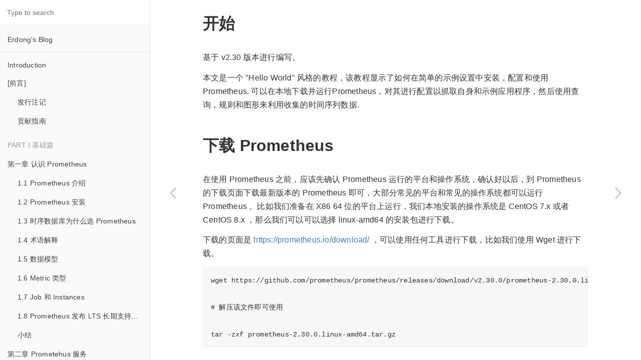

--- FILE ---
content_type: text/html; charset=utf-8
request_url: https://erdong.site/prometheus-notes/chapter02-Server/2.1-getting-started.html
body_size: 10144
content:

<!DOCTYPE HTML>
<html lang="" >
    <head>
        <meta charset="UTF-8">
        <meta content="text/html; charset=utf-8" http-equiv="Content-Type">
        <title>2.1 开始 · Prometheus Notes</title>
        <meta http-equiv="X-UA-Compatible" content="IE=edge" />
        <meta name="description" content="">
        <meta name="generator" content="GitBook 3.2.3">
        <meta name="author" content="Er Dong <erdong@mail.erdong.site>">
        
        
    
    <link rel="stylesheet" href="../gitbook/style.css">

    
            
                
                <link rel="stylesheet" href="../gitbook/gitbook-plugin-pageview-count/plugin.css">
                
            
                
                <link rel="stylesheet" href="../gitbook/gitbook-plugin-back-to-top-button/plugin.css">
                
            
                
                <link rel="stylesheet" href="../gitbook/gitbook-plugin-highlight/website.css">
                
            
                
                <link rel="stylesheet" href="../gitbook/gitbook-plugin-search/search.css">
                
            
                
                <link rel="stylesheet" href="../gitbook/gitbook-plugin-fontsettings/website.css">
                
            
        

    

    
        
    
        
    
        
    
        
    
        
    
        
    

        
    
    
    <meta name="HandheldFriendly" content="true"/>
    <meta name="viewport" content="width=device-width, initial-scale=1, user-scalable=no">
    <meta name="apple-mobile-web-app-capable" content="yes">
    <meta name="apple-mobile-web-app-status-bar-style" content="black">
    <link rel="apple-touch-icon-precomposed" sizes="152x152" href="../gitbook/images/apple-touch-icon-precomposed-152.png">
    <link rel="shortcut icon" href="../gitbook/images/favicon.ico" type="image/x-icon">

    
    <link rel="next" href="2.2-installation.html" />
    
    
    <link rel="prev" href="./" />
    

    </head>
    <body>
        
<div class="book">
    <div class="book-summary">
        
            
<div id="book-search-input" role="search">
    <input type="text" placeholder="Type to search" />
</div>

            
                <nav role="navigation">
                


<ul class="summary">
    
    
    
        
        <li>
            <a href="https://erdong.site" target="_blank" class="custom-link">Erdong's Blog</a>
        </li>
    
    

    
    <li class="divider"></li>
    

    
        
        
    
        <li class="chapter " data-level="1.1" data-path="../">
            
                <a href="../">
            
                    
                    Introduction
            
                </a>
            

            
        </li>
    
        <li class="chapter " data-level="1.2" >
            
                <span>
            
                    
                    [前言]
            
                </span>
            

            
            <ul class="articles">
                
    
        <li class="chapter " data-level="1.2.1" data-path="../chapter00/0.1-release.html">
            
                <a href="../chapter00/0.1-release.html">
            
                    
                    发行注记
            
                </a>
            

            
        </li>
    
        <li class="chapter " data-level="1.2.2" data-path="../chapter00/0.2-contribution.html">
            
                <a href="../chapter00/0.2-contribution.html">
            
                    
                    贡献指南
            
                </a>
            

            
        </li>
    

            </ul>
            
        </li>
    

    
        
        <li class="header">Part Ⅰ 基础篇</li>
        
        
    
        <li class="chapter " data-level="2.1" data-path="../chapter01-Basic/">
            
                <a href="../chapter01-Basic/">
            
                    
                    第一章 认识 Prometheus
            
                </a>
            

            
            <ul class="articles">
                
    
        <li class="chapter " data-level="2.1.1" data-path="../chapter01-Basic/1.1-prometheus-introduction.html">
            
                <a href="../chapter01-Basic/1.1-prometheus-introduction.html">
            
                    
                    1.1 Prometheus 介绍
            
                </a>
            

            
        </li>
    
        <li class="chapter " data-level="2.1.2" data-path="../chapter01-Basic/1.2-prometheus-install.html">
            
                <a href="../chapter01-Basic/1.2-prometheus-install.html">
            
                    
                    1.2 Prometheus 安装
            
                </a>
            

            
        </li>
    
        <li class="chapter " data-level="2.1.3" data-path="../chapter01-Basic/1.3-tsdb-comparison.html">
            
                <a href="../chapter01-Basic/1.3-tsdb-comparison.html">
            
                    
                    1.3 时序数据库为什么选 Prometheus
            
                </a>
            

            
        </li>
    
        <li class="chapter " data-level="2.1.4" data-path="../chapter01-Basic/1.4-glossary.html">
            
                <a href="../chapter01-Basic/1.4-glossary.html">
            
                    
                    1.4 术语解释
            
                </a>
            

            
        </li>
    
        <li class="chapter " data-level="2.1.5" data-path="../chapter01-Basic/1.5-data-model.html">
            
                <a href="../chapter01-Basic/1.5-data-model.html">
            
                    
                    1.5 数据模型
            
                </a>
            

            
        </li>
    
        <li class="chapter " data-level="2.1.6" data-path="../chapter01-Basic/1.6-metric-types.html">
            
                <a href="../chapter01-Basic/1.6-metric-types.html">
            
                    
                    1.6 Metric 类型
            
                </a>
            

            
        </li>
    
        <li class="chapter " data-level="2.1.7" data-path="../chapter01-Basic/1.7-job-and-instances.html">
            
                <a href="../chapter01-Basic/1.7-job-and-instances.html">
            
                    
                    1.7 Job 和 Instances
            
                </a>
            

            
        </li>
    
        <li class="chapter " data-level="2.1.8" data-path="../chapter01-Basic/1.8-long-term-support.html">
            
                <a href="../chapter01-Basic/1.8-long-term-support.html">
            
                    
                    1.8 Prometheus 发布 LTS 长期支持版本
            
                </a>
            

            
        </li>
    
        <li class="chapter " data-level="2.1.9" data-path="../chapter01-Basic/END.html">
            
                <a href="../chapter01-Basic/END.html">
            
                    
                    小结
            
                </a>
            

            
        </li>
    

            </ul>
            
        </li>
    
        <li class="chapter " data-level="2.2" data-path="./">
            
                <a href="./">
            
                    
                    第二章 Prometehus 服务
            
                </a>
            

            
            <ul class="articles">
                
    
        <li class="chapter active" data-level="2.2.1" data-path="2.1-getting-started.html">
            
                <a href="2.1-getting-started.html">
            
                    
                    2.1 开始
            
                </a>
            

            
        </li>
    
        <li class="chapter " data-level="2.2.2" data-path="2.2-installation.html">
            
                <a href="2.2-installation.html">
            
                    
                    2.2 安装
            
                </a>
            

            
        </li>
    
        <li class="chapter " data-level="2.2.3" data-path="2.3-configuration.html">
            
                <a href="2.3-configuration.html">
            
                    
                    2.3 配置
            
                </a>
            

            
        </li>
    
        <li class="chapter " data-level="2.2.4" data-path="2.9-api-stability.html">
            
                <a href="2.9-api-stability.html">
            
                    
                    2.9 Prometheus 的 API 稳定性保障
            
                </a>
            

            
        </li>
    
        <li class="chapter " data-level="2.2.5" data-path="../chapter02-Server2.10-feature-flags.md">
            
                <span>
            
                    
                    2.10 Prometheus 启动时被禁止的功能特性
            
                </a>
            

            
        </li>
    
        <li class="chapter " data-level="2.2.6" data-path="2.11-storage.html">
            
                <a href="2.11-storage.html">
            
                    
                    2.11 存储
            
                </a>
            

            
        </li>
    
        <li class="chapter " data-level="2.2.7" data-path="2.13-kafka-adapter.html">
            
                <a href="2.13-kafka-adapter.html">
            
                    
                    2.13 Kafka Adapter
            
                </a>
            

            
        </li>
    
        <li class="chapter " data-level="2.2.8" data-path="END.html">
            
                <a href="END.html">
            
                    
                    小结
            
                </a>
            

            
        </li>
    

            </ul>
            
        </li>
    

    
        
        <li class="header">Part ⅠⅠ 进阶篇</li>
        
        
    
        <li class="chapter " data-level="3.1" data-path="../chapter03-Exporter/">
            
                <a href="../chapter03-Exporter/">
            
                    
                    第三章 采集器 
            
                </a>
            

            
            <ul class="articles">
                
    
        <li class="chapter " data-level="3.1.1" data-path="../chapter03-Exporter/3.1-pushgateway.html">
            
                <a href="../chapter03-Exporter/3.1-pushgateway.html">
            
                    
                    3.1 PushGateway
            
                </a>
            

            
        </li>
    
        <li class="chapter " data-level="3.1.2" data-path="../chapter03-Exporter/3.2-node-exporter.html">
            
                <a href="../chapter03-Exporter/3.2-node-exporter.html">
            
                    
                    3.2 Linux 主机信息采集
            
                </a>
            

            
        </li>
    
        <li class="chapter " data-level="3.1.3" data-path="../chapter03-Exporter/3.3-windows-exporter.html">
            
                <a href="../chapter03-Exporter/3.3-windows-exporter.html">
            
                    
                    3.3 Windows 主机信息采集
            
                </a>
            

            
        </li>
    
        <li class="chapter " data-level="3.1.4" data-path="../chapter03-Exporter/3.4-cadvisor.html">
            
                <a href="../chapter03-Exporter/3.4-cadvisor.html">
            
                    
                    3.4 容器信息采集
            
                </a>
            

            
        </li>
    
        <li class="chapter " data-level="3.1.5" data-path="../chapter03-Exporter/3.5-ovirt-exporter.html">
            
                <a href="../chapter03-Exporter/3.5-ovirt-exporter.html">
            
                    
                    3.5 oVirt信息采集
            
                </a>
            

            
        </li>
    
        <li class="chapter " data-level="3.1.6" data-path="../chapter03-Exporter/3.6-blackbox-exporter.html">
            
                <a href="../chapter03-Exporter/3.6-blackbox-exporter.html">
            
                    
                    3.6 BlackBox 网络探测
            
                </a>
            

            
        </li>
    
        <li class="chapter " data-level="3.1.7" data-path="../chapter03-Exporter/3.7-snmp-exporter.html">
            
                <a href="../chapter03-Exporter/3.7-snmp-exporter.html">
            
                    
                    3.7 SNMP 数据采集
            
                </a>
            

            
        </li>
    
        <li class="chapter " data-level="3.1.8" data-path="../chapter03-Exporter/3.8-clickhouse-exporter.html">
            
                <a href="../chapter03-Exporter/3.8-clickhouse-exporter.html">
            
                    
                    3.8 ClickHouse 数据采集
            
                </a>
            

            
        </li>
    
        <li class="chapter " data-level="3.1.9" data-path="../chapter03-Exporter/3.9-kube-state-metrics.html">
            
                <a href="../chapter03-Exporter/3.9-kube-state-metrics.html">
            
                    
                    3.9 Kubernetes 集群数据采集
            
                </a>
            

            
        </li>
    
        <li class="chapter " data-level="3.1.10" data-path="../chapter03-Exporter/3.10-grafana-metrics.html">
            
                <a href="../chapter03-Exporter/3.10-grafana-metrics.html">
            
                    
                    3.10 Grafana 数据采集
            
                </a>
            

            
        </li>
    
        <li class="chapter " data-level="3.1.11" data-path="../chapter03-Exporter/3.11-ping-exporter.html">
            
                <a href="../chapter03-Exporter/3.11-ping-exporter.html">
            
                    
                    3.11 Ping 数据采集
            
                </a>
            

            
        </li>
    
        <li class="chapter " data-level="3.1.12" data-path="../chapter03-Exporter/3.12-kafka-exporter.html">
            
                <a href="../chapter03-Exporter/3.12-kafka-exporter.html">
            
                    
                    3.12 Kafka 数据采集
            
                </a>
            

            
        </li>
    
        <li class="chapter " data-level="3.1.13" data-path="../chapter03-Exporter/3.13-consul-exporter.html">
            
                <a href="../chapter03-Exporter/3.13-consul-exporter.html">
            
                    
                    3.13 Consul 数据采集
            
                </a>
            

            
        </li>
    
        <li class="chapter " data-level="3.1.14" data-path="../chapter03-Exporter/3.14-mysql-server-exporter.html">
            
                <a href="../chapter03-Exporter/3.14-mysql-server-exporter.html">
            
                    
                    3.14 MySQL 数据采集
            
                </a>
            

            
        </li>
    
        <li class="chapter " data-level="3.1.15" data-path="../chapter03-Exporter/3.15-postgresql-exporter.html">
            
                <a href="../chapter03-Exporter/3.15-postgresql-exporter.html">
            
                    
                    3.15 PostgreSQL 数据采集
            
                </a>
            

            
        </li>
    
        <li class="chapter " data-level="3.1.16" data-path="../chapter03-Exporter/3.16-mssql-server-exporter.html">
            
                <a href="../chapter03-Exporter/3.16-mssql-server-exporter.html">
            
                    
                    3.16 Microsoft SQL 数据采集
            
                </a>
            

            
        </li>
    
        <li class="chapter " data-level="3.1.17" data-path="../chapter03-Exporter/3.17-elasticsearch-exporter.html">
            
                <a href="../chapter03-Exporter/3.17-elasticsearch-exporter.html">
            
                    
                    3.17 Elasticsearch 数据采集
            
                </a>
            

            
        </li>
    
        <li class="chapter " data-level="3.1.18" data-path="../chapter03-Exporter/3.18-jmx-exporter.html">
            
                <a href="../chapter03-Exporter/3.18-jmx-exporter.html">
            
                    
                    3.18 JMX 数据采集
            
                </a>
            

            
        </li>
    
        <li class="chapter " data-level="3.1.19" data-path="../chapter03-Exporter/3.19-graphite-exporter.html">
            
                <a href="../chapter03-Exporter/3.19-graphite-exporter.html">
            
                    
                    3.19 Graphite 数据采集
            
                </a>
            

            
        </li>
    
        <li class="chapter " data-level="3.1.20" data-path="../chapter03-Exporter/3.20-collectd-exporter.html">
            
                <a href="../chapter03-Exporter/3.20-collectd-exporter.html">
            
                    
                    3.20 Collectd 数据采集
            
                </a>
            

            
        </li>
    
        <li class="chapter " data-level="3.1.21" data-path="../chapter03-Exporter/3.21-lustre-exporter.html">
            
                <a href="../chapter03-Exporter/3.21-lustre-exporter.html">
            
                    
                    3.21 Lustre 数据采集
            
                </a>
            

            
        </li>
    
        <li class="chapter " data-level="3.1.22" data-path="../chapter03-Exporter/3.22-ceph-exporter.html">
            
                <a href="../chapter03-Exporter/3.22-ceph-exporter.html">
            
                    
                    3.22 Ceph 数据采集
            
                </a>
            

            
        </li>
    
        <li class="chapter " data-level="3.1.23" data-path="../chapter03-Exporter/3.23-infiniband-exporter.html">
            
                <a href="../chapter03-Exporter/3.23-infiniband-exporter.html">
            
                    
                    3.23 Infiniband 数据采集
            
                </a>
            

            
        </li>
    
        <li class="chapter " data-level="3.1.24" data-path="../chapter03-Exporter/3.24-slurm-exporter.html">
            
                <a href="../chapter03-Exporter/3.24-slurm-exporter.html">
            
                    
                    3.24 Slurm 数据采集
            
                </a>
            

            
        </li>
    
        <li class="chapter " data-level="3.1.25" data-path="../chapter03-Exporter/3.25-kong-metrics.html">
            
                <a href="../chapter03-Exporter/3.25-kong-metrics.html">
            
                    
                    3.25 Kong 数据采集
            
                </a>
            

            
        </li>
    
        <li class="chapter " data-level="3.1.26" data-path="../chapter03-Exporter/3.26-haproxy-exporter.html">
            
                <a href="../chapter03-Exporter/3.26-haproxy-exporter.html">
            
                    
                    3.26 HAProxy 数据采集
            
                </a>
            

            
        </li>
    
        <li class="chapter " data-level="3.1.27" data-path="../chapter03-Exporter/3.27-statsd-exporter.html">
            
                <a href="../chapter03-Exporter/3.27-statsd-exporter.html">
            
                    
                    3.27 Statsd 数据采集
            
                </a>
            

            
        </li>
    
        <li class="chapter " data-level="3.1.28" data-path="../chapter03-Exporter/3.28-memcached-exporter.html">
            
                <a href="../chapter03-Exporter/3.28-memcached-exporter.html">
            
                    
                    3.28 Memcached 数据采集
            
                </a>
            

            
        </li>
    
        <li class="chapter " data-level="3.1.29" data-path="../chapter03-Exporter/3.29-rabbitmq-exporter.html">
            
                <a href="../chapter03-Exporter/3.29-rabbitmq-exporter.html">
            
                    
                    3.29 RabbitMQ 数据采集
            
                </a>
            

            
        </li>
    
        <li class="chapter " data-level="3.1.30" data-path="../chapter03-Exporter/3.30-redis-exporter.html">
            
                <a href="../chapter03-Exporter/3.30-redis-exporter.html">
            
                    
                    3.30 Redis 数据采集
            
                </a>
            

            
        </li>
    
        <li class="chapter " data-level="3.1.31" data-path="../chapter03-Exporter/3.31-ipmi-exporter.html">
            
                <a href="../chapter03-Exporter/3.31-ipmi-exporter.html">
            
                    
                    3.31 IPMI 数据采集
            
                </a>
            

            
        </li>
    
        <li class="chapter " data-level="3.1.32" data-path="../chapter03-Exporter/3.32-proxysql-exporter.html">
            
                <a href="../chapter03-Exporter/3.32-proxysql-exporter.html">
            
                    
                    3.32 ProxySQL 数据采集
            
                </a>
            

            
        </li>
    
        <li class="chapter " data-level="3.1.33" data-path="../chapter03-Exporter/3.33-varnish-exporter.html">
            
                <a href="../chapter03-Exporter/3.33-varnish-exporter.html">
            
                    
                    3.33 Varnish 数据采集
            
                </a>
            

            
        </li>
    
        <li class="chapter " data-level="3.1.34" data-path="../chapter03-Exporter/3.34-json-exporter.html">
            
                <a href="../chapter03-Exporter/3.34-json-exporter.html">
            
                    
                    3.34 JSON 数据采集
            
                </a>
            

            
        </li>
    
        <li class="chapter " data-level="3.1.35" data-path="../chapter03-Exporter/3.35-bind-exporter.html">
            
                <a href="../chapter03-Exporter/3.35-bind-exporter.html">
            
                    
                    3.35 BIND 数据采集
            
                </a>
            

            
        </li>
    
        <li class="chapter " data-level="3.1.36" data-path="../chapter03-Exporter/3.36-telegraf-exporter.md">
            
                <span>
            
                    
                    3.36 Telegraf 数据采集
            
                </a>
            

            
        </li>
    
        <li class="chapter " data-level="3.1.37" data-path="../chapter03-Exporter/END.html">
            
                <a href="../chapter03-Exporter/END.html">
            
                    
                    小结
            
                </a>
            

            
        </li>
    

            </ul>
            
        </li>
    
        <li class="chapter " data-level="3.2" data-path="../chapter04-Visualization/README.md">
            
                <span>
            
                    
                    第四章 可视化 todo
            
                </a>
            

            
            <ul class="articles">
                
    
        <li class="chapter " data-level="3.2.1" >
            
                <span>
            
                    
                    4.1 原生可视化界面
            
                </span>
            

            
        </li>
    
        <li class="chapter " data-level="3.2.2" >
            
                <span>
            
                    
                    4.2 Grafana
            
                </span>
            

            
        </li>
    
        <li class="chapter " data-level="3.2.3" data-path="../chapter04-Visualization/END.md">
            
                <span>
            
                    
                    小结
            
                </a>
            

            
        </li>
    

            </ul>
            
        </li>
    
        <li class="chapter " data-level="3.3" data-path="../chapter05-AlarmManager/">
            
                <a href="../chapter05-AlarmManager/">
            
                    
                    第五章 告警管理 todo
            
                </a>
            

            
            <ul class="articles">
                
    
        <li class="chapter " data-level="3.3.1" >
            
                <span>
            
                    
                    5.1 Alertmanager
            
                </span>
            

            
        </li>
    
        <li class="chapter " data-level="3.3.2" >
            
                <span>
            
                    
                    5.2 Alert 配置
            
                </span>
            

            
        </li>
    
        <li class="chapter " data-level="3.3.3" >
            
                <span>
            
                    
                    5.3 Bosun 
            
                </span>
            

            
        </li>
    
        <li class="chapter " data-level="3.3.4" data-path="../chapter05-AlarmManager/END.md">
            
                <span>
            
                    
                    小结
            
                </a>
            

            
        </li>
    

            </ul>
            
        </li>
    
        <li class="chapter " data-level="3.4" data-path="../chapter06-PromQL/">
            
                <a href="../chapter06-PromQL/">
            
                    
                    第六章 Prometehus 查询语言
            
                </a>
            

            
            <ul class="articles">
                
    
        <li class="chapter " data-level="3.4.1" data-path="../chapter06-PromQL/6.1-querying-basics.html">
            
                <a href="../chapter06-PromQL/6.1-querying-basics.html">
            
                    
                    6.1 基础查询
            
                </a>
            

            
        </li>
    
        <li class="chapter " data-level="3.4.2" data-path="../chapter06-PromQL/6.2-querying-operators.html">
            
                <a href="../chapter06-PromQL/6.2-querying-operators.html">
            
                    
                    6.2 操作符查询
            
                </a>
            

            
        </li>
    
        <li class="chapter " data-level="3.4.3" data-path="../chapter06-PromQL/6.3-querying-operators-examples.html">
            
                <a href="../chapter06-PromQL/6.3-querying-operators-examples.html">
            
                    
                    6.3 操作符查询示例
            
                </a>
            

            
        </li>
    
        <li class="chapter " data-level="3.4.4" data-path="../chapter06-PromQL/6.4-querying-functions.html">
            
                <a href="../chapter06-PromQL/6.4-querying-functions.html">
            
                    
                    6.4 查询函数
            
                </a>
            

            
        </li>
    
        <li class="chapter " data-level="3.4.5" data-path="../chapter06-PromQL/6.5-querying-functions-examples.html">
            
                <a href="../chapter06-PromQL/6.5-querying-functions-examples.html">
            
                    
                    6.5 查询示例
            
                </a>
            

            
        </li>
    
        <li class="chapter " data-level="3.4.6" data-path="../chapter06-PromQL/6.6-querying-http-api.html">
            
                <a href="../chapter06-PromQL/6.6-querying-http-api.html">
            
                    
                    6.6 HTTP API 查询
            
                </a>
            

            
        </li>
    
        <li class="chapter " data-level="3.4.7" data-path="../chapter06-PromQL/6.7-querying-http-admin-api.html">
            
                <a href="../chapter06-PromQL/6.7-querying-http-admin-api.html">
            
                    
                    6.7 管理员 HTTP API 查询
            
                </a>
            

            
        </li>
    
        <li class="chapter " data-level="3.4.8" data-path="../chapter06-PromQL/END.html">
            
                <a href="../chapter06-PromQL/END.html">
            
                    
                    小结
            
                </a>
            

            
        </li>
    

            </ul>
            
        </li>
    

    
        
        <li class="header">Part ⅠⅠⅠ 实战篇</li>
        
        
    
        <li class="chapter " data-level="4.1" data-path="../chapter07-Instrumenting/README.md">
            
                <span>
            
                    
                    第七章 插件编写 todo
            
                </a>
            

            
            <ul class="articles">
                
    
        <li class="chapter " data-level="4.1.1" data-path="../chapter07-Instrumenting/END.md">
            
                <span>
            
                    
                    小结
            
                </a>
            

            
        </li>
    

            </ul>
            
        </li>
    
        <li class="chapter " data-level="4.2" data-path="../chapter08-ClusterAndHA/">
            
                <a href="../chapter08-ClusterAndHA/">
            
                    
                    第八章 集群与高可用
            
                </a>
            

            
            <ul class="articles">
                
    
        <li class="chapter " data-level="4.2.1" data-path="../chapter08-ClusterAndHA/8.1-minio-introduction.html">
            
                <a href="../chapter08-ClusterAndHA/8.1-minio-introduction.html">
            
                    
                    8.1 MinIO 搭建
            
                </a>
            

            
        </li>
    
        <li class="chapter " data-level="4.2.2" data-path="../chapter08-ClusterAndHA/8.2-minio-cluster.html">
            
                <a href="../chapter08-ClusterAndHA/8.2-minio-cluster.html">
            
                    
                    8.2 MinIO 分布式集群
            
                </a>
            

            
        </li>
    
        <li class="chapter " data-level="4.2.3" data-path="../chapter08-ClusterAndHA/8.3-minio-parameter-and-limit.html">
            
                <a href="../chapter08-ClusterAndHA/8.3-minio-parameter-and-limit.html">
            
                    
                    8.3 MinIO 参数和限制
            
                </a>
            

            
        </li>
    
        <li class="chapter " data-level="4.2.4" data-path="../chapter08-ClusterAndHA/8.4-minio-benchmark.html">
            
                <a href="../chapter08-ClusterAndHA/8.4-minio-benchmark.html">
            
                    
                    8.4 MniIO 性能对比
            
                </a>
            

            
        </li>
    
        <li class="chapter " data-level="4.2.5" data-path="../chapter08-ClusterAndHA/8.5-minio-mc-tool.html">
            
                <a href="../chapter08-ClusterAndHA/8.5-minio-mc-tool.html">
            
                    
                    8.5 MniIO 客户端工具 mc
            
                </a>
            

            
        </li>
    
        <li class="chapter " data-level="4.2.6" data-path="../chapter08-ClusterAndHA/8.6-thanos-introduction.html">
            
                <a href="../chapter08-ClusterAndHA/8.6-thanos-introduction.html">
            
                    
                    8.6 Thanos 是什么
            
                </a>
            

            
        </li>
    
        <li class="chapter " data-level="4.2.7" data-path="../chapter08-ClusterAndHA/8.7-thanos-query.html">
            
                <a href="../chapter08-ClusterAndHA/8.7-thanos-query.html">
            
                    
                    8.7 Thanos query
            
                </a>
            

            
        </li>
    
        <li class="chapter " data-level="4.2.8" data-path="../chapter08-ClusterAndHA/8.8-thanos-sidecar.html">
            
                <a href="../chapter08-ClusterAndHA/8.8-thanos-sidecar.html">
            
                    
                    8.8 Thanos sidecar
            
                </a>
            

            
        </li>
    
        <li class="chapter " data-level="4.2.9" data-path="../chapter08-ClusterAndHA/8.9-thanos-store.html">
            
                <a href="../chapter08-ClusterAndHA/8.9-thanos-store.html">
            
                    
                    8.9 Thanos store
            
                </a>
            

            
        </li>
    
        <li class="chapter " data-level="4.2.10" data-path="../chapter08-ClusterAndHA/8.10-thanos-compactor.html">
            
                <a href="../chapter08-ClusterAndHA/8.10-thanos-compactor.html">
            
                    
                    8.10 Thanos Compactor
            
                </a>
            

            
        </li>
    
        <li class="chapter " data-level="4.2.11" data-path="../chapter08-ClusterAndHA/8.11-thanos-rule.html">
            
                <a href="../chapter08-ClusterAndHA/8.11-thanos-rule.html">
            
                    
                    8.11 Thanos rule
            
                </a>
            

            
        </li>
    
        <li class="chapter " data-level="4.2.12" data-path="../chapter08-ClusterAndHA/8.12-thanos-history-query.html">
            
                <a href="../chapter08-ClusterAndHA/8.12-thanos-history-query.html">
            
                    
                    8.12 Thanos 历史数据查询
            
                </a>
            

            
        </li>
    
        <li class="chapter " data-level="4.2.13" data-path="../chapter08-ClusterAndHA/8.13-cortex-introduction.html">
            
                <a href="../chapter08-ClusterAndHA/8.13-cortex-introduction.html">
            
                    
                    8.13 Cortex 是什么
            
                </a>
            

            
        </li>
    
        <li class="chapter " data-level="4.2.14" data-path="../chapter08-ClusterAndHA/8.14-kvass-introduction.html">
            
                <a href="../chapter08-ClusterAndHA/8.14-kvass-introduction.html">
            
                    
                    8.14 Kvass 是什么
            
                </a>
            

            
        </li>
    
        <li class="chapter " data-level="4.2.15" data-path="../chapter08-ClusterAndHA/END.html">
            
                <a href="../chapter08-ClusterAndHA/END.html">
            
                    
                    小结
            
                </a>
            

            
        </li>
    

            </ul>
            
        </li>
    
        <li class="chapter " data-level="4.3" data-path="../chapter09-ServiceDiscovery/">
            
                <a href="../chapter09-ServiceDiscovery/">
            
                    
                    第九章 服务发现
            
                </a>
            

            
            <ul class="articles">
                
    
        <li class="chapter " data-level="4.3.1" data-path="../chapter09-ServiceDiscovery/9.1-file-sd.html">
            
                <a href="../chapter09-ServiceDiscovery/9.1-file-sd.html">
            
                    
                    9.1  静态文件服务发现
            
                </a>
            

            
        </li>
    
        <li class="chapter " data-level="4.3.2" data-path="../chapter09-ServiceDiscovery/9.2-consul-sd.html">
            
                <a href="../chapter09-ServiceDiscovery/9.2-consul-sd.html">
            
                    
                    9.2  Consul 服务发现
            
                </a>
            

            
        </li>
    
        <li class="chapter " data-level="4.3.3" data-path="../chapter09-ServiceDiscovery/9.3-consul-kv-backup-restore.html">
            
                <a href="../chapter09-ServiceDiscovery/9.3-consul-kv-backup-restore.html">
            
                    
                    9.3  Consul key/value 备份和还原
            
                </a>
            

            
        </li>
    
        <li class="chapter " data-level="4.3.4" data-path="../chapter09-ServiceDiscovery/9.4-dns-sd.html">
            
                <a href="../chapter09-ServiceDiscovery/9.4-dns-sd.html">
            
                    
                    9.4  DNS 服务发现
            
                </a>
            

            
        </li>
    
        <li class="chapter " data-level="4.3.5" data-path="../chapter09-ServiceDiscovery/9.5-kubernetes-sd.html">
            
                <a href="../chapter09-ServiceDiscovery/9.5-kubernetes-sd.html">
            
                    
                    9.5  Kubernetes 服务发现
            
                </a>
            

            
        </li>
    
        <li class="chapter " data-level="4.3.6" data-path="../chapter09-ServiceDiscovery/END.html">
            
                <a href="../chapter09-ServiceDiscovery/END.html">
            
                    
                    小结
            
                </a>
            

            
        </li>
    

            </ul>
            
        </li>
    
        <li class="chapter " data-level="4.4" data-path="../chapter10-BestPractices/">
            
                <a href="../chapter10-BestPractices/">
            
                    
                    第十章 最佳实践
            
                </a>
            

            
            <ul class="articles">
                
    
        <li class="chapter " data-level="4.4.1" data-path="../chapter10-BestPractices/10.1-metrics-label.html">
            
                <a href="../chapter10-BestPractices/10.1-metrics-label.html">
            
                    
                    10.1 如何命名指标和标签
            
                </a>
            

            
        </li>
    
        <li class="chapter " data-level="4.4.2" data-path="../chapter10-BestPractices/10.2-monitor-dashboards.html">
            
                <a href="../chapter10-BestPractices/10.2-monitor-dashboards.html">
            
                    
                    10.2 监控页面的绘制
            
                </a>
            

            
        </li>
    
        <li class="chapter " data-level="4.4.3" data-path="../chapter10-BestPractices/10.3-how-to-instrument.html">
            
                <a href="../chapter10-BestPractices/10.3-how-to-instrument.html">
            
                    
                    10.3 如何监控测量你的代码
            
                </a>
            

            
        </li>
    
        <li class="chapter " data-level="4.4.4" data-path="../chapter10-BestPractices/10.4-kubernetes.html">
            
                <a href="../chapter10-BestPractices/10.4-kubernetes.html">
            
                    
                    10.4 Kubernetes 监控
            
                </a>
            

            
        </li>
    
        <li class="chapter " data-level="4.4.5" >
            
                <span>
            
                    
                    10.5 无编排系统容器监控
            
                </span>
            

            
        </li>
    
        <li class="chapter " data-level="4.4.6" >
            
                <span>
            
                    
                    10.6 Blackbox 网络监控
            
                </span>
            

            
        </li>
    
        <li class="chapter " data-level="4.4.7" >
            
                <span>
            
                    
                    10.7 
            
                </span>
            

            
        </li>
    
        <li class="chapter " data-level="4.4.8" data-path="../chapter10-BestPractices/10.8-clickhouse.html">
            
                <a href="../chapter10-BestPractices/10.8-clickhouse.html">
            
                    
                    10.8 ClickHouse
            
                </a>
            

            
        </li>
    
        <li class="chapter " data-level="4.4.9" data-path="../chapter10-BestPractices/10.9-kafka.html">
            
                <a href="../chapter10-BestPractices/10.9-kafka.html">
            
                    
                    10.9 Kafka
            
                </a>
            

            
        </li>
    
        <li class="chapter " data-level="4.4.10" data-path="../chapter10-BestPractices/10.1-node.md">
            
                <span>
            
                    
                    10.10 主机监控
            
                </a>
            

            
        </li>
    
        <li class="chapter " data-level="4.4.11" data-path="../chapter10-BestPractices/10.2-storage.md">
            
                <span>
            
                    
                    10.11 存储系统监控
            
                </a>
            

            
        </li>
    
        <li class="chapter " data-level="4.4.12" data-path="../chapter10-BestPractices/END.md">
            
                <span>
            
                    
                    小结
            
                </a>
            

            
        </li>
    

            </ul>
            
        </li>
    
        <li class="chapter " data-level="4.5" data-path="../chapter11-CCSP/">
            
                <a href="../chapter11-CCSP/">
            
                    
                    第十一章 云计算服务提供商
            
                </a>
            

            
            <ul class="articles">
                
    
        <li class="chapter " data-level="4.5.1" data-path="../chapter11-CCSP/11.1-aliyun-cms.html">
            
                <a href="../chapter11-CCSP/11.1-aliyun-cms.html">
            
                    
                    11.1 阿里云监控
            
                </a>
            

            
        </li>
    
        <li class="chapter " data-level="4.5.2" data-path="../chapter11-CCSP/11.2-huaweicloud-cloudeye.html">
            
                <a href="../chapter11-CCSP/11.2-huaweicloud-cloudeye.html">
            
                    
                    11.2 华为云监控
            
                </a>
            

            
        </li>
    
        <li class="chapter " data-level="4.5.3" data-path="../chapter11-CCSP/11.3-aws-cloudwatch.html">
            
                <a href="../chapter11-CCSP/11.3-aws-cloudwatch.html">
            
                    
                    11.3 AWS 监控
            
                </a>
            

            
        </li>
    
        <li class="chapter " data-level="4.5.4" data-path="../chapter11-CCSP/11.4-tencentcloud.md">
            
                <span>
            
                    
                    11.4 腾讯云监控
            
                </a>
            

            
        </li>
    
        <li class="chapter " data-level="4.5.5" data-path="../chapter11-CCSP/11.5-azure-metrics.html">
            
                <a href="../chapter11-CCSP/11.5-azure-metrics.html">
            
                    
                    11.5 Azure监控
            
                </a>
            

            
        </li>
    
        <li class="chapter " data-level="4.5.6" data-path="../chapter11-CCSP/END.html">
            
                <a href="../chapter11-CCSP/END.html">
            
                    
                    小结
            
                </a>
            

            
        </li>
    

            </ul>
            
        </li>
    
        <li class="chapter " data-level="4.6" data-path="../chapter12-Troubleshoot/">
            
                <a href="../chapter12-Troubleshoot/">
            
                    
                    第十二章 问题排查
            
                </a>
            

            
            <ul class="articles">
                
    
        <li class="chapter " data-level="4.6.1" data-path="../chapter12-Troubleshoot/12.1-prometheus-time.html">
            
                <a href="../chapter12-Troubleshoot/12.1-prometheus-time.html">
            
                    
                    12.1 Prometheus 时间
            
                </a>
            

            
        </li>
    
        <li class="chapter " data-level="4.6.2" data-path="../chapter12-Troubleshoot/12.2-prometheus-problem-sets-1.html">
            
                <a href="../chapter12-Troubleshoot/12.2-prometheus-problem-sets-1.html">
            
                    
                    12.2 Prometheus 故障汇总（一）
            
                </a>
            

            
        </li>
    
        <li class="chapter " data-level="4.6.3" data-path="../chapter12-Troubleshoot/12.3-promtool-check.html">
            
                <a href="../chapter12-Troubleshoot/12.3-promtool-check.html">
            
                    
                    12.3 Promtool Check 功能
            
                </a>
            

            
        </li>
    
        <li class="chapter " data-level="4.6.4" data-path="../chapter12-Troubleshoot/12.4-promtool-query.html">
            
                <a href="../chapter12-Troubleshoot/12.4-promtool-query.html">
            
                    
                    12.4 Promtool Query 功能
            
                </a>
            

            
        </li>
    
        <li class="chapter " data-level="4.6.5" data-path="../chapter12-Troubleshoot/12.5-promtool-debug.html">
            
                <a href="../chapter12-Troubleshoot/12.5-promtool-debug.html">
            
                    
                    12.5 Promtool Debug 功能
            
                </a>
            

            
        </li>
    
        <li class="chapter " data-level="4.6.6" data-path="../chapter12-Troubleshoot/12.6-promtool-tsdb.html">
            
                <a href="../chapter12-Troubleshoot/12.6-promtool-tsdb.html">
            
                    
                    12.6 Promtool TSDB 功能
            
                </a>
            

            
        </li>
    
        <li class="chapter " data-level="4.6.7" data-path="../chapter12-Troubleshoot/12.7-amtool-alert.html">
            
                <a href="../chapter12-Troubleshoot/12.7-amtool-alert.html">
            
                    
                    12.7 amtool Alert 功能
            
                </a>
            

            
        </li>
    
        <li class="chapter " data-level="4.6.8" data-path="../chapter12-Troubleshoot/12.8-amtool-silence.html">
            
                <a href="../chapter12-Troubleshoot/12.8-amtool-silence.html">
            
                    
                    12.8 amtool Silence 功能
            
                </a>
            

            
        </li>
    
        <li class="chapter " data-level="4.6.9" data-path="../chapter12-Troubleshoot/12.9-amtool-check-config.html">
            
                <a href="../chapter12-Troubleshoot/12.9-amtool-check-config.html">
            
                    
                    12.9 amtool Check 功能
            
                </a>
            

            
        </li>
    
        <li class="chapter " data-level="4.6.10" data-path="../chapter12-Troubleshoot/END.html">
            
                <a href="../chapter12-Troubleshoot/END.html">
            
                    
                    小结
            
                </a>
            

            
        </li>
    

            </ul>
            
        </li>
    

    

    <li class="divider"></li>

    <li>
        <a href="https://www.gitbook.com" target="blank" class="gitbook-link">
            Published with GitBook
        </a>
    </li>
</ul>


                </nav>
            
        
    </div>

    <div class="book-body">
        
            <div class="body-inner">
                
                    

<div class="book-header" role="navigation">
    

    <!-- Title -->
    <h1>
        <i class="fa fa-circle-o-notch fa-spin"></i>
        <a href=".." >2.1 开始</a>
    </h1>
</div>




                    <div class="page-wrapper" tabindex="-1" role="main">
                        <div class="page-inner">
                            
<div id="book-search-results">
    <div class="search-noresults">
    
                                <section class="normal markdown-section">
                                
                                <h1 id="&#x5F00;&#x59CB;">&#x5F00;&#x59CB;</h1>
<p>&#x57FA;&#x4E8E; v2.30 &#x7248;&#x672C;&#x8FDB;&#x884C;&#x7F16;&#x5199;&#x3002;</p>
<p>&#x672C;&#x6587;&#x662F;&#x4E00;&#x4E2A; &quot;Hello World&quot; &#x98CE;&#x683C;&#x7684;&#x6559;&#x7A0B;&#xFF0C;&#x8BE5;&#x6559;&#x7A0B;&#x663E;&#x793A;&#x4E86;&#x5982;&#x4F55;&#x5728;&#x7B80;&#x5355;&#x7684;&#x793A;&#x4F8B;&#x8BBE;&#x7F6E;&#x4E2D;&#x5B89;&#x88C5;&#xFF0C;&#x914D;&#x7F6E;&#x548C;&#x4F7F;&#x7528; Prometheus. &#x53EF;&#x4EE5;&#x5728;&#x672C;&#x5730;&#x4E0B;&#x8F7D;&#x5E76;&#x8FD0;&#x884C;Prometheus&#xFF0C;&#x5BF9;&#x5176;&#x8FDB;&#x884C;&#x914D;&#x7F6E;&#x4EE5;&#x6293;&#x53D6;&#x81EA;&#x8EAB;&#x548C;&#x793A;&#x4F8B;&#x5E94;&#x7528;&#x7A0B;&#x5E8F;&#xFF0C;&#x7136;&#x540E;&#x4F7F;&#x7528;&#x67E5;&#x8BE2;&#xFF0C;&#x89C4;&#x5219;&#x548C;&#x56FE;&#x5F62;&#x6765;&#x5229;&#x7528;&#x6536;&#x96C6;&#x7684;&#x65F6;&#x95F4;&#x5E8F;&#x5217;&#x6570;&#x636E;.</p>
<h1 id="&#x4E0B;&#x8F7D;-prometheus">&#x4E0B;&#x8F7D; Prometheus</h1>
<p>&#x5728;&#x4F7F;&#x7528; Prometheus &#x4E4B;&#x524D;&#xFF0C;&#x5E94;&#x8BE5;&#x5148;&#x786E;&#x8BA4; Prometheus &#x8FD0;&#x884C;&#x7684;&#x5E73;&#x53F0;&#x548C;&#x64CD;&#x4F5C;&#x7CFB;&#x7EDF;&#xFF0C;&#x786E;&#x8BA4;&#x597D;&#x4EE5;&#x540E;&#xFF0C;&#x5230; Prometheus &#x7684;&#x4E0B;&#x8F7D;&#x9875;&#x9762;&#x4E0B;&#x8F7D;&#x6700;&#x65B0;&#x7248;&#x672C;&#x7684; Prometheus &#x5373;&#x53EF;&#xFF0C;&#x5927;&#x90E8;&#x5206;&#x5E38;&#x89C1;&#x7684;&#x5E73;&#x53F0;&#x548C;&#x5E38;&#x89C1;&#x7684;&#x64CD;&#x4F5C;&#x7CFB;&#x7EDF;&#x90FD;&#x53EF;&#x4EE5;&#x8FD0;&#x884C; Prometheus &#x3002;&#x6BD4;&#x5982;&#x6211;&#x4EEC;&#x51C6;&#x5907;&#x5728; X86 64 &#x4F4D;&#x7684;&#x5E73;&#x53F0;&#x4E0A;&#x8FD0;&#x884C;&#xFF0C;&#x6211;&#x4EEC;&#x672C;&#x5730;&#x5B89;&#x88C5;&#x7684;&#x64CD;&#x4F5C;&#x7CFB;&#x7EDF;&#x662F; CentOS 7.x &#x6216;&#x8005; CentOS 8.x &#xFF0C;&#x90A3;&#x4E48;&#x6211;&#x4EEC;&#x53EF;&#x4EE5;&#x53EF;&#x4EE5;&#x9009;&#x62E9; linux-amd64 &#x7684;&#x5B89;&#x88C5;&#x5305;&#x8FDB;&#x884C;&#x4E0B;&#x8F7D;&#x3002;</p>
<p>&#x4E0B;&#x8F7D;&#x7684;&#x9875;&#x9762;&#x662F; <a href="https://prometheus.io/download/" target="_blank">https://prometheus.io/download/</a> &#xFF0C;&#x53EF;&#x4EE5;&#x4F7F;&#x7528;&#x4EFB;&#x4F55;&#x5DE5;&#x5177;&#x8FDB;&#x884C;&#x4E0B;&#x8F7D;&#xFF0C;&#x6BD4;&#x5982;&#x6211;&#x4EEC;&#x4F7F;&#x7528; Wget &#x8FDB;&#x884C;&#x4E0B;&#x8F7D;&#x3002;</p>
<pre><code>wget https://github.com/prometheus/prometheus/releases/download/v2.30.0/prometheus-2.30.0.linux-amd64.tar.gz

# &#x89E3;&#x538B;&#x8BE5;&#x6587;&#x4EF6;&#x5373;&#x53EF;&#x4F7F;&#x7528;

tar -zxf prometheus-2.30.0.linux-amd64.tar.gz
</code></pre><h1 id="&#x914D;&#x7F6E;-prometheus-&#x76D1;&#x63A7;&#x81EA;&#x8EAB;">&#x914D;&#x7F6E; Prometheus &#x76D1;&#x63A7;&#x81EA;&#x8EAB;</h1>
<p>&#x4E0B;&#x8F7D;&#x597D;&#x7684; Prometheus &#x5728;&#x542F;&#x52A8;&#x524D;&#xFF0C;&#x9700;&#x8981;&#x5148;&#x5BF9;&#x5176;&#x8FDB;&#x884C;&#x914D;&#x7F6E;&#x3002;</p>
<p>Prometheus &#x901A;&#x8FC7;&#x5728;&#x8FD9;&#x4E9B;&#x76EE;&#x6807;&#x4E0A;&#x8BBF;&#x95EE;&#x6807;&#x51C6;HTTP&#x7AEF;&#x70B9;&#x6765;&#x4ECE;&#x88AB;&#x76D1;&#x89C6;&#x7684;&#x76EE;&#x6807;&#x6536;&#x96C6;&#x5EA6;&#x91CF;&#x6807;&#x51C6;. &#x7531;&#x4E8E;Prometheus&#x8FD8;&#x4EE5;&#x76F8;&#x540C;&#x7684;&#x65B9;&#x5F0F;&#x516C;&#x5F00;&#x6709;&#x5173;&#x5176;&#x81EA;&#x8EAB;&#x7684;&#x6570;&#x636E;&#xFF0C;&#x56E0;&#x6B64;&#x5B83;&#x4E5F;&#x53EF;&#x4EE5;&#x6293;&#x53D6;&#x5E76;&#x76D1;&#x89C6;&#x5176;&#x81EA;&#x8EAB;&#x7684;&#x5065;&#x5EB7;&#x72B6;&#x51B5;.</p>
<p>&#x867D;&#x7136;&#x4EC5;&#x6536;&#x96C6;&#x6709;&#x5173;&#x81EA;&#x8EAB;&#x6570;&#x636E;&#x7684; Prometheus &#x670D;&#x52A1;&#x5668;&#x5728;&#x5B9E;&#x8DF5;&#x4E2D;&#x4E0D;&#x662F;&#x5F88;&#x6709;&#x7528;&#xFF0C;&#x4F46;&#x5B83;&#x662F;&#x4E00;&#x4E2A;&#x5F88;&#x597D;&#x7684;&#x5165;&#x95E8;&#x793A;&#x4F8B;&#xFF0C;&#x5E76;&#x4E14;&#xFF0C;&#x5728;&#x5B9E;&#x9645;&#x8FD0;&#x884C;&#x5F53;&#x524D;&#xFF0C;&#x6536;&#x96C6;&#x81EA;&#x8EAB;&#x7684;&#x76D1;&#x63A7;&#x6570;&#x636E;&#x662F;&#x4E00;&#x4E2A;&#x5FC5;&#x987B;&#x7684;&#x8FC7;&#x7A0B;&#x3002; &#x5C06;&#x4EE5;&#x4E0B;&#x57FA;&#x672C;Prometheus&#x914D;&#x7F6E;&#x4FDD;&#x5B58;&#x4E3A;&#x540D;&#x4E3A; prometheus.yml &#x7684;&#x6587;&#x4EF6;&#xFF1A;</p>
<pre><code>global:
  scrape_interval:     15s # By default, scrape targets every 15 seconds.

  # Attach these labels to any time series or alerts when communicating with
  # external systems (federation, remote storage, Alertmanager).
  external_labels:
    monitor: &apos;codelab-monitor&apos;

# A scrape configuration containing exactly one endpoint to scrape:
# Here it&apos;s Prometheus itself.
scrape_configs:
  # The job name is added as a label `job=&lt;job_name&gt;` to any timeseries scraped from this config.
  - job_name: &apos;prometheus&apos;

    # Override the global default and scrape targets from this job every 5 seconds.
    scrape_interval: 5s

    static_configs:
      - targets: [&apos;localhost:9090&apos;]
</code></pre><p>&#x6709;&#x5173;&#x914D;&#x7F6E;&#x9009;&#x9879;&#x7684;&#x5B8C;&#x6574;&#x8BF4;&#x660E;&#xFF0C;&#x53EF;&#x4EE5;&#x53C2;&#x8003;<a href="https://prometheus.io/docs/prometheus/latest/configuration/configuration/" target="_blank">&#x914D;&#x7F6E;&#x6587;&#x6863;</a></p>
<h1 id="&#x542F;&#x52A8;-prometheus">&#x542F;&#x52A8; Prometheus</h1>
<p>&#x8981;&#x4F7F;&#x7528;&#x65B0;&#x521B;&#x5EFA;&#x7684;&#x914D;&#x7F6E;&#x6587;&#x4EF6;&#x542F;&#x52A8;Prometheus&#xFF0C;&#x8BF7;&#x5207;&#x6362;&#x5230;&#x5305;&#x542B;Prometheus&#x4E8C;&#x8FDB;&#x5236;&#x6587;&#x4EF6;&#x7684;&#x76EE;&#x5F55;&#x5E76;&#x8FD0;&#x884C;</p>
<pre><code># Start Prometheus.
# By default, Prometheus stores its database in ./data (flag --storage.tsdb.path).
./prometheus --config.file=prometheus.yml
</code></pre><p>&#x5982;&#x679C;&#x60F3;&#x8981;&#x4E86;&#x89E3; Prometheus &#x66F4;&#x591A;&#x7684;&#x542F;&#x52A8;&#x53C2;&#x6570;&#xFF0C;&#x53EF;&#x4EE5;&#x5728;&#x6267;&#x884C;&#x7684;&#x65F6;&#x5019;&#x4F7F;&#x7528; <code>--help</code> &#x6765;&#x83B7;&#x53D6;&#x66F4;&#x591A;&#x7684;&#x652F;&#x6301;&#x3002;</p>
<p>Prometheus &#x542F;&#x52A8;&#x540E;&#x53EF;&#x4EE5;&#x5728; <code>localhost:9090</code> &#x6D4F;&#x89C8;&#x5230;&#x6709;&#x5173;&#x5176;&#x81EA;&#x8EAB;&#x7684;&#x72B6;&#x6001;&#x9875;. &#x7ED9;&#x5B83;&#x51E0;&#x79D2;&#x949F;&#x7684;&#x65F6;&#x95F4;&#xFF0C;&#x4EE5;&#x4ECE;&#x5176;&#x81EA;&#x5DF1;&#x7684;HTTP&#x6307;&#x6807;&#x7EC8;&#x7ED3;&#x70B9;&#x6536;&#x96C6;&#x6709;&#x5173;&#x5176;&#x81EA;&#x8EAB;&#x7684;&#x6570;&#x636E;.</p>
<p>&#x60A8;&#x8FD8;&#x53EF;&#x4EE5;&#x901A;&#x8FC7;&#x8BBF;&#x95EE;&#x5230;&#x5176;&#x6307;&#x6807;&#x7AEF;&#x70B9;&#x6765;&#x9A8C;&#x8BC1;Prometheus&#x662F;&#x5426;&#x6B63;&#x5728;&#x63D0;&#x4F9B;&#x6709;&#x5173;&#x5176;&#x81EA;&#x8EAB;&#x7684;&#x6307;&#x6807;&#xFF1A; <code>localhost:9090/metrics</code></p>
<h1 id="&#x4F7F;&#x7528;-prometheus-&#x7684;&#x5185;&#x7F6E;&#x8868;&#x8FBE;&#x5F0F;&#x6D4F;&#x89C8;&#x5668;">&#x4F7F;&#x7528; Prometheus &#x7684;&#x5185;&#x7F6E;&#x8868;&#x8FBE;&#x5F0F;&#x6D4F;&#x89C8;&#x5668;</h1>
<p>&#x6B63;&#x5E38;&#x542F;&#x52A8;&#x4EE5;&#x540E;&#xFF0C;&#x4F60;&#x53EF;&#x4EE5;&#x6D4F;&#x89C8; Prometheus &#x6536;&#x96C6;&#x7684;&#x6709;&#x5173;&#x81EA;&#x8EAB;&#x7684;&#x4E00;&#x4E9B;&#x6570;&#x636E;. &#x8981;&#x4F7F;&#x7528; Prometheus &#x7684;&#x5185;&#x7F6E;&#x8868;&#x8FBE;&#x5F0F;&#x6D4F;&#x89C8;&#x5668;&#xFF0C;&#x9700;&#x8981;&#x8BBF;&#x95EE;<code>http://localhost:9090/graph</code> &#x5E76;&#x5728; &quot;graph&quot; &#x9009;&#x9879;&#x5361;&#x4E2D;&#x9009;&#x62E9; &quot;Console&quot; &#x89C6;&#x56FE;.</p>
<p>&#x6B63;&#x5982;&#x60A8;&#x53EF;&#x4EE5;&#x4ECE; <code>localhost:9090/metrics</code> &#x6536;&#x96C6;&#x7684;&#x90A3;&#x6837;&#xFF0C;Prometheus &#x5BFC;&#x51FA;&#x7684;&#x6709;&#x5173;&#x5176;&#x81EA;&#x8EAB;&#x7684;&#x4E00;&#x4E2A;&#x6307;&#x6807;&#x79F0;&#x4E3A;<code>prometheus_target_interval_length_seconds</code> &#xFF08;&#x76EE;&#x6807;&#x522E;&#x64E6;&#x4E4B;&#x95F4;&#x7684;&#x5B9E;&#x9645;&#x65F6;&#x95F4;&#xFF09;. &#x7EE7;&#x7EED;&#x5E76;&#x5C06;&#x5176;&#x8F93;&#x5165;&#x5230;&#x8868;&#x8FBE;&#x5F0F;&#x63A7;&#x5236;&#x53F0;&#x4E2D;&#xFF0C;&#x7136;&#x540E;&#x5355;&#x51FB;&quot;&#x6267;&#x884C;&quot;&#xFF1A;</p>
<pre><code>prometheus_target_interval_length_seconds
</code></pre><p>&#x8FD9;&#x5E94;&#x8BE5;&#x8FD4;&#x56DE;&#x591A;&#x4E2A;&#x4E0D;&#x540C;&#x7684;&#x65F6;&#x95F4;&#x5E8F;&#x5217;&#xFF08;&#x4EE5;&#x53CA;&#x6BCF;&#x4E2A;&#x65F6;&#x95F4;&#x5E8F;&#x5217;&#x7684;&#x6700;&#x65B0;&#x503C;&#xFF09;&#xFF0C;&#x6240;&#x6709;&#x65F6;&#x95F4;&#x5E8F;&#x5217;&#x7684;&#x5EA6;&#x91CF;&#x6807;&#x51C6;&#x540D;&#x79F0;&#x5747;&#x4E3A;<code>prometheus_target_interval_length_seconds</code> &#xFF0C;&#x4F46;&#x6807;&#x7B7E;&#x4E0D;&#x540C;. &#x8FD9;&#x4E9B;&#x6807;&#x7B7E;&#x6307;&#x5B9A;&#x4E0D;&#x540C;&#x7684;&#x7B49;&#x5F85;&#x65F6;&#x95F4;&#x767E;&#x5206;&#x4F4D;&#x6570;&#x548C;&#x76EE;&#x6807;&#x7EC4;&#x95F4;&#x9694;.</p>
<p>&#x5982;&#x679C;&#x6211;&#x4EEC;&#x53EA;&#x5BF9;&#x7B2C;99&#x4E2A;&#x767E;&#x5206;&#x4F4D;&#x5EF6;&#x8FDF;&#x611F;&#x5174;&#x8DA3;&#xFF0C;&#x5219;&#x53EF;&#x4EE5;&#x4F7F;&#x7528;&#x4EE5;&#x4E0B;&#x67E5;&#x8BE2;&#x6765;&#x68C0;&#x7D22;&#x8BE5;&#x4FE1;&#x606F;&#xFF1A;</p>
<pre><code>prometheus_target_interval_length_seconds{quantile=&quot;0.99&quot;}
</code></pre><p>&#x8981;&#x8BA1;&#x7B97;&#x8FD4;&#x56DE;&#x7684;&#x65F6;&#x95F4;&#x5E8F;&#x5217;&#x6570;&#xFF0C;&#x60A8;&#x53EF;&#x4EE5;&#x7F16;&#x5199;&#xFF1A;</p>
<pre><code>count(prometheus_target_interval_length_seconds)
</code></pre><p>&#x6709;&#x5173;&#x8868;&#x8FBE;&#x8BED;&#x8A00;&#x7684;&#x66F4;&#x591A;&#x4FE1;&#x606F;&#xFF0C;&#x53EF;&#x4EE5;&#x53C2;&#x8003;&#x5B98;&#x65B9;&#x7684;<a href="https://prometheus.io/docs/prometheus/latest/querying/basics/" target="_blank">&#x8868;&#x8FBE;&#x8BED;&#x8A00;&#x6587;&#x6863;</a>&#xFF0C;&#x4E5F;&#x53EF;&#x4EE5;&#x53C2;&#x8003;&#x672C;&#x7B14;&#x8BB0;&#x76F8;&#x5173;&#x67E5;&#x8BE2;&#x6587;&#x7AE0;&#x3002;</p>
<h1 id="&#x4F7F;&#x7528;-prometheus-&#x7684;&#x56FE;&#x5F62;&#x9009;&#x9879;&#x5361;">&#x4F7F;&#x7528; Prometheus &#x7684;&#x56FE;&#x5F62;&#x9009;&#x9879;&#x5361;</h1>
<p>&#x8981;&#x7ED8;&#x5236;&#x56FE;&#x5F62;&#x8868;&#x8FBE;&#x5F0F;&#xFF0C;&#x8BF7;&#x6D4F;&#x89C8;&#x81F3; <code>http://localhost:9090/graph</code> &#x5E76;&#x4F7F;&#x7528;&quot;&#x56FE;&#x5F62;&quot;&#x9009;&#x9879;&#x5361;.</p>
<p>&#x4F8B;&#x5982;&#xFF0C;&#x8F93;&#x5165;&#x4EE5;&#x4E0B;&#x8868;&#x8FBE;&#x5F0F;&#x4EE5;&#x7ED8;&#x5236;&#x5728;&#x81EA;&#x6293;&#x53D6;&#x7684; Prometheus &#x4E2D;&#x521B;&#x5EFA;&#x7684;&#x5757;&#x7684;&#x6BCF;&#x79D2;&#x901F;&#x7387;&#xFF1A;</p>
<pre><code>rate(prometheus_tsdb_head_chunks_created_total[1m])
</code></pre><p>&#x4F7F;&#x7528;&#x56FE;&#x5F62;&#x8303;&#x56F4;&#x53C2;&#x6570;&#x548C;&#x5176;&#x4ED6;&#x8BBE;&#x7F6E;&#x8FDB;&#x884C;&#x8C03;&#x6574;&#xFF0C;&#x83B7;&#x53D6;&#x9700;&#x8981;&#x7684;&#x6570;&#x636E;&#x3002;</p>
<p>&#x5982;&#x679C;&#x60F3;&#x8981;&#x6DFB;&#x52A0;&#x5176;&#x4ED6;&#x5176;&#x4ED6;&#x91C7;&#x96C6;&#x9879;&#xFF0C;&#x53EF;&#x4EE5;&#x53C2;&#x8003;&#x540E;&#x8FB9;&#x7684;&#x6587;&#x7AE0;&#x3002;</p>

                                
                                </section>
                            
    </div>
    <div class="search-results">
        <div class="has-results">
            
            <h1 class="search-results-title"><span class='search-results-count'></span> results matching "<span class='search-query'></span>"</h1>
            <ul class="search-results-list"></ul>
            
        </div>
        <div class="no-results">
            
            <h1 class="search-results-title">No results matching "<span class='search-query'></span>"</h1>
            
        </div>
    </div>
</div>

                        </div>
                    </div>
                
            </div>

            
                
                <a href="./" class="navigation navigation-prev " aria-label="Previous page: 第二章 Prometehus 服务">
                    <i class="fa fa-angle-left"></i>
                </a>
                
                
                <a href="2.2-installation.html" class="navigation navigation-next " aria-label="Next page: 2.2 安装">
                    <i class="fa fa-angle-right"></i>
                </a>
                
            
        
    </div>

    <script>
        var gitbook = gitbook || [];
        gitbook.push(function() {
            gitbook.page.hasChanged({"page":{"title":"2.1 开始","level":"2.2.1","depth":2,"next":{"title":"2.2 安装","level":"2.2.2","depth":2,"path":"chapter02-Server/2.2-installation.md","ref":"chapter02-Server/2.2-installation.md","articles":[]},"previous":{"title":"第二章 Prometehus 服务","level":"2.2","depth":1,"path":"chapter02-Server/README.md","ref":"chapter02-Server/README.md","articles":[{"title":"2.1 开始","level":"2.2.1","depth":2,"path":"chapter02-Server/2.1-getting-started.md","ref":"chapter02-Server/2.1-getting-started.md","articles":[]},{"title":"2.2 安装","level":"2.2.2","depth":2,"path":"chapter02-Server/2.2-installation.md","ref":"chapter02-Server/2.2-installation.md","articles":[]},{"title":"2.3 配置","level":"2.2.3","depth":2,"path":"chapter02-Server/2.3-configuration.md","ref":"chapter02-Server/2.3-configuration.md","articles":[]},{"title":"2.9 Prometheus 的 API 稳定性保障","level":"2.2.4","depth":2,"path":"chapter02-Server/2.9-api-stability.md","ref":"chapter02-Server/2.9-api-stability.md","articles":[]},{"title":"2.10 Prometheus 启动时被禁止的功能特性","level":"2.2.5","depth":2,"path":"chapter02-Server2.10-feature-flags.md","ref":"chapter02-Server2.10-feature-flags.md","articles":[]},{"title":"2.11 存储","level":"2.2.6","depth":2,"path":"chapter02-Server/2.11-storage.md","ref":"chapter02-Server/2.11-storage.md","articles":[]},{"title":"2.13 Kafka Adapter","level":"2.2.7","depth":2,"path":"chapter02-Server/2.13-kafka-adapter.md","ref":"chapter02-Server/2.13-kafka-adapter.md","articles":[]},{"title":"小结","level":"2.2.8","depth":2,"path":"chapter02-Server/END.md","ref":"chapter02-Server/END.md","articles":[]}]},"dir":"ltr"},"config":{"plugins":["pageview-count","back-to-top-button"],"styles":{"website":"styles/website.css","pdf":"styles/pdf.css","epub":"styles/epub.css","mobi":"styles/mobi.css","ebook":"styles/ebook.css","print":"styles/print.css"},"pluginsConfig":{"pageview-count":{},"back-to-top-button":{},"highlight":{},"search":{},"lunr":{"maxIndexSize":1000000,"ignoreSpecialCharacters":false},"sharing":{"facebook":true,"twitter":true,"google":false,"weibo":false,"instapaper":false,"vk":false,"all":["facebook","google","twitter","weibo","instapaper"]},"fontsettings":{"theme":"white","family":"sans","size":2},"theme-default":{"styles":{"website":"styles/website.css","pdf":"styles/pdf.css","epub":"styles/epub.css","mobi":"styles/mobi.css","ebook":"styles/ebook.css","print":"styles/print.css"},"showLevel":false}},"theme":"default","author":"Er Dong <erdong@mail.erdong.site>","pdf":{"pageBreaksBefore":"/","headerTemplate":null,"paperSize":"a4","margin":{"right":62,"left":62,"top":36,"bottom":36},"fontSize":12,"fontFamily":"Arial","footerTemplate":null,"chapterMark":"pagebreak","pageNumbers":false},"structure":{"langs":"LANGS.md","readme":"README.md","glossary":"GLOSSARY.md","summary":"SUMMARY.md"},"variables":{},"title":"Prometheus Notes","links":{"sharing":{"all":null,"facebook":null,"google":null,"twitter":null,"weibo":null},"sidebar":{"Erdong's Blog":"https://erdong.site"}},"gitbook":"*","description":"This is a note of prometheus","extension":null},"file":{"path":"chapter02-Server/2.1-getting-started.md","mtime":"2022-07-30T16:00:35.755Z","type":"markdown"},"gitbook":{"version":"3.2.3","time":"2022-07-30T16:00:45.243Z"},"basePath":"..","book":{"language":""}});
        });
    </script>
</div>

        
    <script src="../gitbook/gitbook.js"></script>
    <script src="../gitbook/theme.js"></script>
    
        
        <script src="../gitbook/gitbook-plugin-pageview-count/plugin.js"></script>
        
    
        
        <script src="../gitbook/gitbook-plugin-back-to-top-button/plugin.js"></script>
        
    
        
        <script src="../gitbook/gitbook-plugin-search/search-engine.js"></script>
        
    
        
        <script src="../gitbook/gitbook-plugin-search/search.js"></script>
        
    
        
        <script src="../gitbook/gitbook-plugin-lunr/lunr.min.js"></script>
        
    
        
        <script src="../gitbook/gitbook-plugin-lunr/search-lunr.js"></script>
        
    
        
        <script src="../gitbook/gitbook-plugin-sharing/buttons.js"></script>
        
    
        
        <script src="../gitbook/gitbook-plugin-fontsettings/fontsettings.js"></script>
        
    

    </body>
</html>



--- FILE ---
content_type: text/css; charset=utf-8
request_url: https://erdong.site/prometheus-notes/gitbook/gitbook-plugin-back-to-top-button/plugin.css
body_size: -15
content:
.back-to-top {
    position: fixed;
    bottom: 25px;
    right: 25px;
    background: rgba(0, 0, 0, 0.5);
    width: 50px;
    height: 50px;
    display: block;
    text-decoration: none;
    -webkit-border-radius: 35px;
    -moz-border-radius: 35px;
    border-radius: 35px;
    display: none;
}
.back-to-top i {
    color: #fff;
    margin: 0;
    position: relative;
    left: 15px;
    top: 14px;
    font-size: 22px;
}
.back-to-top:hover {
    background: rgba(0, 0, 0, 0.9);
    cursor: pointer;	
}
.book.color-theme-1 .back-to-top {
    background: rgba(112, 66, 20, 0.5);
}
.book.color-theme-1 .back-to-top i {
    color: #f3eacb;
}
.book.color-theme-1 .back-to-top:hover {
    background: rgba(112, 66, 20, 0.9);
}
.book.color-theme-2 .back-to-top {
    background: rgba(189, 202, 219, 0.5);
}
.book.color-theme-2 .back-to-top i {
    color: #1C1F2B;
}
.book.color-theme-2 .back-to-top:hover {
    background: rgba(189, 202, 219, 0.9);
}

@media only screen 
  and (min-device-width: 320px) 
  and (max-device-width: 480px)
  and (-webkit-min-device-pixel-ratio: 2)
  and (orientation: portrait) {
	.back-to-top {
		bottom: 10px;
		right: 10px;
	}
}